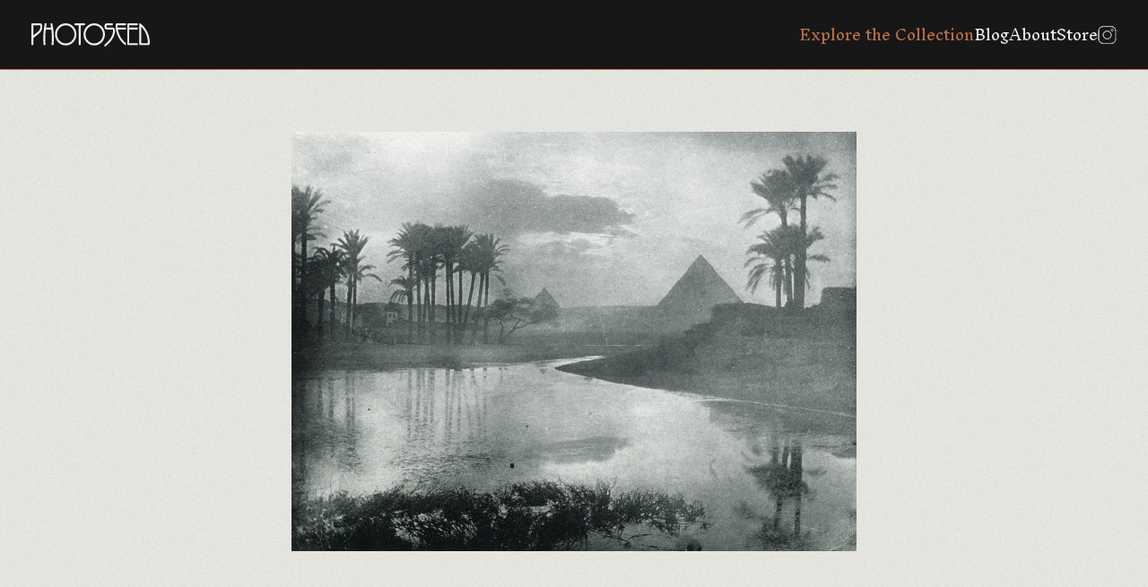

--- FILE ---
content_type: text/html; charset=UTF-8
request_url: https://photoseed.com/collection/single/le-soir-prs-des-pyramides/
body_size: 9188
content:
<!doctype html>
<html lang="en-US" prefix="og: https://ogp.me/ns#">
<head>
<title>Le Soir Près Des Pyramides | PhotoSeed</title>
  <meta charset="UTF-8">
  <meta name="viewport" content="width=device-width, initial-scale=1.0, viewport-fit=cover"> 
  <link rel="profile" href="http://gmpg.org/xfn/11">
  <link rel="pingback" href="https://photoseed.com/xmlrpc.php">
  
  <link rel="apple-touch-icon" sizes="180x180" href="/apple-touch-icon.png">
  <link rel="icon" type="image/png" sizes="32x32" href="/favicon-32x32.png">
  <link rel="icon" type="image/png" sizes="16x16" href="/favicon-16x16.png">
  <link rel="manifest" href="/site.webmanifest">
  <link rel="shortcut icon" href="/favicon.ico">
  <meta name="msapplication-TileColor" content="#da532c">

  <link rel="preconnect" href="https://fonts.googleapis.com">
  <link rel="preconnect" href="https://fonts.gstatic.com" crossorigin>
  <link href="https://fonts.googleapis.com/css2?family=Inknut+Antiqua:wght@300;500&family=Work+Sans:ital,wght@0,400;0,600;1,400;1,600&display=swap" rel="stylesheet">

  
  
<!-- Search Engine Optimization by Rank Math - https://rankmath.com/ -->
<meta name="robots" content="follow, index, max-snippet:-1, max-video-preview:-1, max-image-preview:large"/>
<link rel="canonical" href="https://photoseed.com/collection/single/le-soir-prs-des-pyramides/" />
<meta property="og:locale" content="en_US" />
<meta property="og:type" content="article" />
<meta property="og:title" content="Le Soir Près Des Pyramides | PhotoSeed" />
<meta property="og:url" content="https://photoseed.com/collection/single/le-soir-prs-des-pyramides/" />
<meta property="og:site_name" content="PhotoSeed | Bringing to Light the Growth and Artistic Vision of 19th &amp; 20th Century Photography" />
<meta property="og:updated_time" content="2024-01-16T02:23:04+00:00" />
<meta property="og:image" content="https://photoseed.com/wp-content/uploads/2023/11/photoseed-logo.png" />
<meta property="og:image:secure_url" content="https://photoseed.com/wp-content/uploads/2023/11/photoseed-logo.png" />
<meta property="og:image:width" content="300" />
<meta property="og:image:height" content="300" />
<meta property="og:image:alt" content="PhotoSeed" />
<meta property="og:image:type" content="image/png" />
<meta name="twitter:card" content="summary_large_image" />
<meta name="twitter:title" content="Le Soir Près Des Pyramides | PhotoSeed" />
<meta name="twitter:image" content="https://photoseed.com/wp-content/uploads/2023/11/photoseed-logo.png" />
<!-- /Rank Math WordPress SEO plugin -->

<link rel="alternate" title="oEmbed (JSON)" type="application/json+oembed" href="https://photoseed.com/wp-json/oembed/1.0/embed?url=https%3A%2F%2Fphotoseed.com%2Fcollection%2Fsingle%2Fle-soir-prs-des-pyramides%2F" />
<link rel="alternate" title="oEmbed (XML)" type="text/xml+oembed" href="https://photoseed.com/wp-json/oembed/1.0/embed?url=https%3A%2F%2Fphotoseed.com%2Fcollection%2Fsingle%2Fle-soir-prs-des-pyramides%2F&#038;format=xml" />
<style id='wp-img-auto-sizes-contain-inline-css' type='text/css'>
img:is([sizes=auto i],[sizes^="auto," i]){contain-intrinsic-size:3000px 1500px}
/*# sourceURL=wp-img-auto-sizes-contain-inline-css */
</style>
<style id='wp-block-library-inline-css' type='text/css'>
:root{--wp-block-synced-color:#7a00df;--wp-block-synced-color--rgb:122,0,223;--wp-bound-block-color:var(--wp-block-synced-color);--wp-editor-canvas-background:#ddd;--wp-admin-theme-color:#007cba;--wp-admin-theme-color--rgb:0,124,186;--wp-admin-theme-color-darker-10:#006ba1;--wp-admin-theme-color-darker-10--rgb:0,107,160.5;--wp-admin-theme-color-darker-20:#005a87;--wp-admin-theme-color-darker-20--rgb:0,90,135;--wp-admin-border-width-focus:2px}@media (min-resolution:192dpi){:root{--wp-admin-border-width-focus:1.5px}}.wp-element-button{cursor:pointer}:root .has-very-light-gray-background-color{background-color:#eee}:root .has-very-dark-gray-background-color{background-color:#313131}:root .has-very-light-gray-color{color:#eee}:root .has-very-dark-gray-color{color:#313131}:root .has-vivid-green-cyan-to-vivid-cyan-blue-gradient-background{background:linear-gradient(135deg,#00d084,#0693e3)}:root .has-purple-crush-gradient-background{background:linear-gradient(135deg,#34e2e4,#4721fb 50%,#ab1dfe)}:root .has-hazy-dawn-gradient-background{background:linear-gradient(135deg,#faaca8,#dad0ec)}:root .has-subdued-olive-gradient-background{background:linear-gradient(135deg,#fafae1,#67a671)}:root .has-atomic-cream-gradient-background{background:linear-gradient(135deg,#fdd79a,#004a59)}:root .has-nightshade-gradient-background{background:linear-gradient(135deg,#330968,#31cdcf)}:root .has-midnight-gradient-background{background:linear-gradient(135deg,#020381,#2874fc)}:root{--wp--preset--font-size--normal:16px;--wp--preset--font-size--huge:42px}.has-regular-font-size{font-size:1em}.has-larger-font-size{font-size:2.625em}.has-normal-font-size{font-size:var(--wp--preset--font-size--normal)}.has-huge-font-size{font-size:var(--wp--preset--font-size--huge)}.has-text-align-center{text-align:center}.has-text-align-left{text-align:left}.has-text-align-right{text-align:right}.has-fit-text{white-space:nowrap!important}#end-resizable-editor-section{display:none}.aligncenter{clear:both}.items-justified-left{justify-content:flex-start}.items-justified-center{justify-content:center}.items-justified-right{justify-content:flex-end}.items-justified-space-between{justify-content:space-between}.screen-reader-text{border:0;clip-path:inset(50%);height:1px;margin:-1px;overflow:hidden;padding:0;position:absolute;width:1px;word-wrap:normal!important}.screen-reader-text:focus{background-color:#ddd;clip-path:none;color:#444;display:block;font-size:1em;height:auto;left:5px;line-height:normal;padding:15px 23px 14px;text-decoration:none;top:5px;width:auto;z-index:100000}html :where(.has-border-color){border-style:solid}html :where([style*=border-top-color]){border-top-style:solid}html :where([style*=border-right-color]){border-right-style:solid}html :where([style*=border-bottom-color]){border-bottom-style:solid}html :where([style*=border-left-color]){border-left-style:solid}html :where([style*=border-width]){border-style:solid}html :where([style*=border-top-width]){border-top-style:solid}html :where([style*=border-right-width]){border-right-style:solid}html :where([style*=border-bottom-width]){border-bottom-style:solid}html :where([style*=border-left-width]){border-left-style:solid}html :where(img[class*=wp-image-]){height:auto;max-width:100%}:where(figure){margin:0 0 1em}html :where(.is-position-sticky){--wp-admin--admin-bar--position-offset:var(--wp-admin--admin-bar--height,0px)}@media screen and (max-width:600px){html :where(.is-position-sticky){--wp-admin--admin-bar--position-offset:0px}}

/*# sourceURL=wp-block-library-inline-css */
</style>
<style id='classic-theme-styles-inline-css' type='text/css'>
/*! This file is auto-generated */
.wp-block-button__link{color:#fff;background-color:#32373c;border-radius:9999px;box-shadow:none;text-decoration:none;padding:calc(.667em + 2px) calc(1.333em + 2px);font-size:1.125em}.wp-block-file__button{background:#32373c;color:#fff;text-decoration:none}
/*# sourceURL=/wp-includes/css/classic-themes.min.css */
</style>
<link rel="https://api.w.org/" href="https://photoseed.com/wp-json/" /><link rel="alternate" title="JSON" type="application/json" href="https://photoseed.com/wp-json/wp/v2/single-item/19823" /><link rel="EditURI" type="application/rsd+xml" title="RSD" href="https://photoseed.com/xmlrpc.php?rsd" />
<link rel='shortlink' href='https://photoseed.com/?p=19823' />

  <style>
    @font-face {
      font-family: GrusskartenGotisch;
      src: url('/wp-content/themes/photoseed.com/images/GrusskartenGotisch.ttf') format('truetype');
    }
  </style>

  <script src="https://unpkg.com/masonry-layout@4/dist/masonry.pkgd.min.js"></script>
  <script src="https://unpkg.com/@popperjs/core@2"></script>
  <script src="https://unpkg.com/tippy.js@6"></script>

  <link rel="stylesheet" href="https://cdn.jsdelivr.net/npm/glightbox/dist/css/glightbox.min.css" />
  <script src="https://cdn.jsdelivr.net/gh/mcstudios/glightbox/dist/js/glightbox.min.js"></script>

  <script defer="defer" src="/wp-content/themes/photoseed.com/dist/bundle.e1cf8f001c422424a8a2.js"></script><link href="/wp-content/themes/photoseed.com/dist/styles.1f2d8252942302169a11.css" rel="stylesheet"></head>
<body class="wp-singular single-item-template-default single single-single-item postid-19823 wp-theme-photoseedcom">
  <header>
    <h1><a href="/"><svg viewBox="0 0 132 26" fill="none" xmlns="http://www.w3.org/2000/svg">
	<g clip-path="url(#clip0_1077_218)">
	<path d="M9.82917 0H1.08106C0.394854 0 0 0.393303 0 1.07681V23.6631C0 24.0755 0.268347 24.3313 0.701536 24.3313H1.49891C1.91293 24.3313 2.16978 24.0755 2.16978 23.6631V16.6753C2.16978 16.5378 2.27328 16.3889 2.48413 16.2285C3.68786 15.2128 4.78425 14.346 5.7503 13.5785C9.99402 10.2182 12.1255 8.53047 12.1255 3.51682C12.1255 1.18373 11.3549 0 9.83301 0H9.82917ZM9.95568 3.51682C9.95568 7.33911 8.54494 8.45792 5.44745 10.9132C4.48907 11.6731 3.40418 12.5322 2.16595 13.632V2.28345C2.16595 2.16889 2.17361 2.15744 2.29245 2.15744H9.54166C9.79851 2.15744 9.95568 2.6653 9.95568 3.51682Z" fill="#EFEEE8"/>
	<path d="M22.6755 0H21.882C21.652 0 21.4756 0.0687326 21.3606 0.202379C21.2839 0.290204 21.2034 0.454399 21.2456 0.717873C21.5791 2.57747 21.8283 3.99413 21.9471 4.70436C21.9471 4.71964 21.9471 4.73109 21.951 4.73491C21.9318 4.74255 21.8896 4.75018 21.8168 4.75018H16.4422C16.3617 4.75018 16.3195 4.73873 16.308 4.74255C16.308 4.73491 16.308 4.72345 16.3118 4.70436C16.584 3.04332 16.8179 1.70304 17.0134 0.714055C17.0555 0.454399 16.975 0.294023 16.8984 0.202379C16.7834 0.0687326 16.6109 0 16.3808 0H15.5835C15.1963 0 14.9203 0.229108 14.8244 0.641504C13.8085 5.65898 13.291 11.043 13.291 16.6447C13.291 18.7334 13.3869 21.0818 13.5785 23.6249C13.6092 24.0488 13.8737 24.3008 14.2801 24.3008H15.0774C15.4915 24.3008 15.7483 24.0335 15.7445 23.5714C15.7023 23.1858 15.6831 22.907 15.6793 22.7276C15.5336 20.7916 15.457 18.7449 15.457 16.6447C15.457 13.3761 15.6371 10.161 15.9937 7.10618C16.0243 6.90762 16.078 6.90762 16.124 6.90762H22.135C22.204 6.90762 22.2423 6.90762 22.2653 7.03363C22.6218 10.035 22.802 13.2692 22.802 16.6447C22.802 18.7449 22.7292 20.7916 22.5797 22.7276L22.5145 23.602C22.5145 24.0335 22.7713 24.3008 23.1854 24.3008H23.9827C24.3891 24.3008 24.6498 24.0488 24.6843 23.6249C24.8759 21.0818 24.9718 18.7334 24.9718 16.6447C24.9718 11.043 24.4581 5.65898 23.4384 0.633867C23.3425 0.232927 23.0665 0 22.6793 0L22.6755 0Z" fill="#EFEEE8"/>
	<path d="M78.4991 3.61991C76.1875 1.21809 73.3545 0 70.0769 0C66.7992 0 63.9662 1.21809 61.6508 3.61991C59.343 6.01792 58.1699 8.95051 58.1699 12.3451C58.1699 15.7398 59.3391 18.6762 61.6508 21.0742C63.9624 23.476 66.7992 24.6903 70.0769 24.6903C73.3545 24.6903 76.1875 23.4722 78.4991 21.0742C80.8069 18.6762 81.98 15.7398 81.98 12.3451C81.98 8.95051 80.8108 6.01792 78.4991 3.61991ZM79.7795 12.3451C79.7795 15.1135 78.8212 17.5115 76.9274 19.4742C75.0413 21.4331 72.7335 22.4259 70.0769 22.4259C67.4202 22.4259 65.1124 21.4331 63.2263 19.4742C61.3326 17.5115 60.3742 15.1135 60.3742 12.3451C60.3742 9.57674 61.3326 7.18255 63.2263 5.21986C65.1124 3.26098 67.4164 2.26817 70.0769 2.26817C72.7373 2.26817 75.0375 3.26098 76.9274 5.21986C78.8212 7.18255 79.7795 9.58056 79.7795 12.3451Z" fill="#EFEEE8"/>
	<path d="M38.2932 0C35.0155 0 32.1825 1.21809 29.8671 3.61991C27.5593 6.0141 26.3862 8.95051 26.3862 12.3451C26.3862 15.7398 27.5555 18.6762 29.8671 21.0742C32.1787 23.476 35.0155 24.6903 38.2932 24.6903C41.5709 24.6903 44.4038 23.4722 46.7155 21.0742C49.0232 18.6762 50.1963 15.7398 50.1963 12.3451C50.1963 8.95051 49.0271 6.01792 46.7155 3.61991C44.4038 1.21809 41.567 0 38.2932 0ZM47.9958 12.3451C47.9958 15.1135 47.0375 17.5115 45.1437 19.4742C43.2576 21.4331 40.9537 22.4259 38.2932 22.4259C35.6327 22.4259 33.3288 21.4331 31.4427 19.4742C29.5489 17.5115 28.5905 15.1135 28.5905 12.3451C28.5905 9.57674 29.5489 7.18255 31.4427 5.21986C33.3288 3.26098 35.6327 2.26817 38.2932 2.26817C40.9537 2.26817 43.2576 3.26098 45.1437 5.21986C47.0375 7.18255 47.9958 9.58056 47.9958 12.3451Z" fill="#EFEEE8"/>
	<path d="M59.7227 1.45866V0.668233C59.7227 0.255838 59.4659 0 59.0519 0H48.7167C48.2835 0 48.0151 0.255838 48.0151 0.668233V1.45866C48.0151 1.89015 48.2835 2.15744 48.7167 2.15744H52.692C52.7495 2.15744 52.7726 2.16889 52.7726 2.16889C52.7726 2.16889 52.7841 2.19562 52.7841 2.2529V23.6058C52.7841 24.0373 53.0524 24.3046 53.4856 24.3046H54.283C54.697 24.3046 54.9538 24.0373 54.9538 23.6058V2.24908C54.9538 2.19181 54.9653 2.17271 54.9653 2.17271C54.9653 2.17271 54.9922 2.15362 55.0803 2.15362H59.0557C59.4697 2.15362 59.7266 1.88633 59.7266 1.45484L59.7227 1.45866Z" fill="#EFEEE8"/>
	<path d="M90.939 4.80746H84.1651C83.9773 4.80746 83.6553 3.92921 83.6553 3.26098C83.6553 2.77603 83.893 2.15744 84.1651 2.15744H90.1109C90.5441 2.15744 90.8125 1.89015 90.8125 1.45866V0.668233C90.8125 0.255838 90.5441 0 90.1109 0H84.1651C83.4329 0 82.7966 0.263475 82.2752 0.778969C81.7347 1.32119 81.4932 2.55456 81.4932 3.26098C81.4932 3.81084 81.6848 5.59789 82.2752 6.18593C82.7966 6.70524 83.4291 6.9649 84.1651 6.9649H90.6208C90.8776 6.9649 91.0348 7.47276 91.0348 8.32428C91.0348 11.1079 90.0458 14.0062 88.0945 16.9426C86.4844 19.3559 84.422 21.5286 81.9532 23.4034C81.6503 23.6478 81.497 23.938 81.497 24.2588V25.496C81.497 25.7747 81.6235 25.8969 81.727 25.9542C81.7922 25.9885 81.8535 26 81.9187 26C82.1104 26 82.2867 25.8778 82.3787 25.8167C82.4132 25.79 82.44 25.7671 82.463 25.7518H82.509L82.7352 25.5227C85.4992 23.5104 87.8338 21.1238 89.6854 18.4356C92.02 15.0639 93.2046 11.6616 93.2046 8.32428C93.2046 5.99119 92.4456 4.80746 90.9428 4.80746H90.939Z" fill="#EFEEE8"/>
	<path d="M104.901 0H95.2631C94.3546 0 93.8945 0.832428 93.8945 2.47055C93.8945 6.89235 94.8798 11.1003 96.8195 14.9837C98.6979 18.7678 101.293 21.8722 104.552 24.2206C104.671 24.297 104.797 24.339 104.924 24.339C105.027 24.339 105.131 24.3122 105.23 24.2626C105.468 24.129 105.602 23.9151 105.602 23.6631V22.6512C105.602 22.4374 105.51 22.2503 105.33 22.1052C103.061 20.3868 101.128 18.1874 99.5835 15.5679C98.0424 12.9561 96.9882 10.0655 96.4438 6.98017C96.4438 6.94199 96.4553 6.92671 96.4553 6.92671C96.4553 6.92671 96.4822 6.90762 96.5703 6.90762H104.935C105.349 6.90762 105.606 6.64033 105.606 6.20884V5.41842C105.606 5.00984 105.349 4.754 104.935 4.754H96.2522C96.1985 4.754 96.1678 4.754 96.1563 4.60508C96.0911 3.72683 96.0605 3.02805 96.0605 2.47055C96.0605 2.15744 96.1448 2.15744 96.187 2.15744H104.901C105.334 2.15744 105.602 1.89015 105.602 1.45866V0.668233C105.602 0.255838 105.334 0 104.901 0Z" fill="#EFEEE8"/>
	<path d="M117.973 0H108.021C107.331 0 106.937 0.393303 106.937 1.07681V23.224C106.937 23.9075 107.331 24.3008 108.021 24.3008H117.973C118.387 24.3008 118.644 24.0335 118.644 23.602V22.8078C118.644 22.3992 118.387 22.1433 117.973 22.1433H109.229C109.11 22.1433 109.102 22.1357 109.102 22.0173V6.99927C109.102 6.94581 109.114 6.92671 109.114 6.92671C109.114 6.92671 109.141 6.90762 109.229 6.90762H117.973C118.387 6.90762 118.644 6.64033 118.644 6.20884V5.41842C118.644 5.00984 118.387 4.754 117.973 4.754H109.229C109.114 4.754 109.102 4.74637 109.102 4.62799V2.2529C109.102 2.19944 109.114 2.18035 109.114 2.18035C109.114 2.18035 109.141 2.16126 109.229 2.16126H117.973C118.387 2.16126 118.644 1.89396 118.644 1.46248V0.668233C118.644 0.255838 118.387 0 117.973 0Z" fill="#EFEEE8"/>
	<path d="M129.075 9.33236C127.197 5.53297 124.597 2.43237 121.343 0.110736C121.232 0.0381848 121.105 0 120.959 0C120.545 0 120.289 0.255838 120.289 0.664415V23.2202C120.289 23.9037 120.683 24.297 121.37 24.297H130.593C131.521 24.297 131.992 23.4645 131.992 21.8302C131.992 17.4161 131.007 13.2119 129.067 9.33236H129.075ZM129.834 21.8264C129.834 22.1395 129.75 22.1395 129.708 22.1395H122.585C122.466 22.1395 122.458 22.1319 122.458 22.0135V3.85284C124.712 6.02174 126.507 8.6603 127.791 11.6922C129.148 14.8882 129.834 18.2981 129.834 21.8264Z" fill="#EFEEE8"/>
	</g>
	<defs>
	<clipPath id="clip0_1077_218">
	<rect width="132" height="26" fill="white"/>
	</clipPath>
	</defs>
	</svg></a></h1>
    <a href="javascript:;">
      <svg width="20" height="21" viewBox="0 0 20 21" fill="none" xmlns="http://www.w3.org/2000/svg">
        <path fill-rule="evenodd" clip-rule="evenodd" d="M19 17.8333H1V15.8333H19V17.8333Z" fill="#EFEEE8"/>
        <path fill-rule="evenodd" clip-rule="evenodd" d="M19 11.8333H1V9.83325H19V11.8333Z" fill="#EFEEE8"/>
        <path fill-rule="evenodd" clip-rule="evenodd" d="M19 5.83325H1V3.83325H19V5.83325Z" fill="#EFEEE8"/>
      </svg>
      <svg width="20" height="21" viewBox="0 0 20 21" fill="none" xmlns="http://www.w3.org/2000/svg">
        <path d="M8.58588 10.8333L4.29297 15.1262L5.70718 16.5404L10.0001 12.2475L14.293 16.5404L15.7072 15.1262L11.4143 10.8333L15.7072 6.54043L14.293 5.12622L10.0001 9.4191L5.70721 5.12622L4.293 6.54043L8.58588 10.8333Z" fill="white"/>
      </svg>
    </a>
    <nav>
      <ul>
        <li><a href="/collection/" class="is-active">Explore the Collection</a></li>
        <li><a href="/blog/">Blog</a></li>
        <li><a href="/about/">About</a></li>
        <li><a href="https://www.ebay.com/str/photoseedgallery">Store</a></li>        <li><a href="https://www.instagram.com/photoseedarchive/"><svg width="21" height="20" viewBox="0 0 21 20" fill="none" xmlns="http://www.w3.org/2000/svg"><path d="M1.0617 5.74464C1.10847 4.72264 1.26849 4.06351 1.4849 3.50402L1.48781 3.49629C1.70226 2.92695 2.03821 2.41119 2.47227 1.98489L2.47836 1.97891L2.48434 1.97282C2.91099 1.5382 3.42694 1.20258 3.99578 0.9887L4.00559 0.984947C4.56381 0.767863 5.22165 0.608435 6.2445 0.561673M1.0617 5.74464C1.01253 6.83659 1 7.17508 1 10.0063C1 12.8381 1.01184 13.1758 1.06167 14.268M1.0617 5.74464L1.0617 6.02008M1.4887 16.5168C1.70258 17.0856 2.0382 17.6015 2.47282 18.0282L2.4789 18.0342L2.48487 18.0402C2.91119 18.4743 3.42697 18.8103 3.99631 19.0247L4.00481 19.0279C4.56354 19.2446 5.2217 19.4041 6.2445 19.4509M1.4887 16.5168L1.48495 16.5069C1.26786 15.9487 1.10843 15.2909 1.06167 14.268M1.4887 16.5168L1.47588 16.4492M1.06167 14.268L1.07842 14.3562M1.06167 14.268L1.06167 13.9919M1.47588 16.4492L1.07842 14.3562M1.47588 16.4492C1.30707 16.0033 1.13325 15.381 1.07842 14.3562M1.47588 16.4492C1.4818 16.4649 1.48771 16.4803 1.49362 16.4955C1.70769 17.0726 2.04689 17.5952 2.48682 18.0256C2.91712 18.4655 3.43947 18.8046 4.01639 19.0187C4.47938 19.199 5.13176 19.3875 6.24434 19.4385C7.36713 19.4896 7.71402 19.5 10.5063 19.5C13.2985 19.5 13.6457 19.4896 14.7685 19.4385C15.8825 19.3874 16.5341 19.1979 16.9954 19.019C17.5727 18.805 18.0953 18.4657 18.5257 18.0256C18.9655 17.5953 19.3046 17.073 19.5187 16.4961C19.699 16.0331 19.8875 15.3808 19.9385 14.2682C19.9896 13.1454 20 12.7978 20 10.0063C20 7.21472 19.9896 6.86684 19.9385 5.74405C19.8871 4.62427 19.6959 3.97168 19.5162 3.50992C19.2811 2.90322 18.9831 2.44437 18.525 1.98627C18.0678 1.52999 17.6102 1.23179 17.0031 0.996544C16.5396 0.815367 15.8866 0.625306 14.7685 0.574065C14.6712 0.569639 14.5798 0.565519 14.4921 0.561684M1.07842 14.3562C1.07687 14.3273 1.07542 14.2981 1.07406 14.2685C1.06964 14.1712 1.06551 14.0797 1.06167 13.9919M6.2445 0.561673C7.33671 0.511841 7.67508 0.5 10.5063 0.5C13.3374 0.5 13.6757 0.512517 14.7676 0.561684M6.2445 0.561673L6.52065 0.561674M14.7676 0.561684L14.4921 0.561684M14.7676 0.561684C15.7898 0.608436 16.449 0.768436 17.0085 0.984867L17.0162 0.987812C17.5856 1.20226 18.1013 1.53821 18.5276 1.97227L18.5336 1.9783L18.5396 1.98422C18.9737 2.41055 19.3096 2.92646 19.5239 3.49596L19.5276 3.50559C19.7447 4.06381 19.9041 4.72165 19.9509 5.7445M6.52065 0.561674L14.4921 0.561684M6.52065 0.561674C7.44551 0.521234 7.95669 0.512529 10.5063 0.512529C13.0561 0.512529 13.5671 0.521235 14.4921 0.561684M6.52065 0.561674C6.43287 0.565512 6.34137 0.569635 6.24405 0.574065C5.13007 0.625116 4.47846 0.814639 4.01711 0.993578C3.4377 1.20837 2.91331 1.54936 2.48195 1.99186C2.02813 2.44756 1.73108 2.90422 1.49658 3.5094C1.31539 3.9728 1.1253 4.62614 1.07405 5.74434C1.06964 5.84135 1.06552 5.93257 1.0617 6.02008M19.9509 14.268C19.9041 15.2908 19.7447 15.949 19.528 16.5077L19.5247 16.5162C19.3103 17.0856 18.9743 17.6013 18.5403 18.0276L18.5342 18.0336L18.5282 18.0397C18.1015 18.4743 17.5856 18.8099 17.0168 19.0238L17.0069 19.0276C16.4487 19.2447 15.7909 19.4041 14.768 19.4509M1.06167 13.9919C1.02123 13.067 1.01253 12.5558 1.01253 10.0063C1.01253 7.45591 1.02123 6.94544 1.0617 6.02008M1.06167 13.9919L1.0617 6.02008M8.81551 14.0881C9.35155 14.3101 9.92607 14.4244 10.5063 14.4244C11.678 14.4244 12.8018 13.9589 13.6304 13.1304C14.4589 12.3018 14.9244 11.178 14.9244 10.0063C14.9244 8.8345 14.4589 7.71072 13.6304 6.88215C12.8018 6.05359 11.678 5.5881 10.5063 5.5881C9.92607 5.5881 9.35155 5.70238 8.81551 5.92442C8.27948 6.14645 7.79242 6.47189 7.38216 6.88215C6.9719 7.29242 6.64646 7.77947 6.42442 8.31551C6.20239 8.85154 6.08811 9.42606 6.08811 10.0063C6.08811 10.5865 6.20239 11.161 6.42442 11.697C6.64646 12.2331 6.9719 12.7201 7.38216 13.1304C7.79242 13.5406 8.27948 13.8661 8.81551 14.0881ZM7.37232 6.87231C8.20349 6.04113 9.33081 5.57418 10.5063 5.57418C11.6817 5.57418 12.809 6.04113 13.6402 6.87231C14.4714 7.70349 14.9383 8.8308 14.9383 10.0063C14.9383 11.1817 14.4714 12.309 13.6402 13.1402C12.809 13.9714 11.6817 14.4383 10.5063 14.4383C9.33081 14.4383 8.20349 13.9714 7.37232 13.1402C6.54114 12.309 6.07419 11.1817 6.07419 10.0063C6.07419 8.8308 6.54114 7.70349 7.37232 6.87231ZM17.434 4.54229C17.434 4.87873 17.3004 5.20139 17.0625 5.43929C16.8246 5.67719 16.5019 5.81084 16.1655 5.81084C15.829 5.81084 15.5064 5.67719 15.2685 5.43929C15.0306 5.20139 14.8969 4.87873 14.8969 4.54229C14.8969 4.20585 15.0306 3.88319 15.2685 3.6453C15.5064 3.4074 15.829 3.27375 16.1655 3.27375C16.5019 3.27375 16.8246 3.4074 17.0625 3.6453C17.3004 3.88319 17.434 4.20585 17.434 4.54229Z" stroke="#CDCDCD" stroke-linejoin="round"/></svg></a></li>
      </ul>
    </nav>
  </header><div id="collection-detail">	<div class="enlargeable-image">
		<div class="image-container"><img src="https://photoseed.com/wp-content/uploads/2023/11/single-ashton-parisphotoclub97-03.jpg" alt="Le soir près des Pyramides" /></div>
			</div>
	<div class="collection-detail-content-wrapper"><div class="collection-detail-content has-content"><h1>Le soir près des Pyramides</h1><div class="content-text"><p>This photo was reproduced as a photogravure titled: <em>Evening near the Pyramids </em> in:  <em>Camera Notes</em>: October, 1898.</p>
<p>Ashton&#8217;s Linked Ring pseudonym was the &#8220;Orientalist&#8221; because he traveled and photographed extensively in the Middle East and India.</p>
<div class="associated-blog-tags"><div class="tags"><h4>Tags</h4><div class="chips-container">							<a href="/collection/??miscellaneous-tag=47">Landscape</a>
													<a href="/collection/??miscellaneous-tag=101">Middle East</a>
													<a href="/collection/??miscellaneous-tag=242">Rivers</a>
						</div></div></div></div><div class="item-meta-container"><div class="item-meta">          <div>Title</div>
          <div>Le soir près des Pyramides</div>
          <div>Photographer</div><div><a href="/collection/?photographer=280">Ernest R. Ashton</a></div><div>Portfolio</div><div><a href="/collection/?portfolio=279">Quatrième Année Salon de Photographie 1897 <svg xmlns="http://www.w3.org/2000/svg" width="16" height="17" viewBox="0 0 20 21" fill="none"><path d="M4.55932 6.9122H1.50847C1.20339 6.9122 1 7.0922 1 7.3622V19.0622C1 19.3322 1.20339 19.5122 1.50847 19.5122H4.55932C4.8644 19.5122 5.06779 19.3322 5.06779 19.0622V7.3622C5.06779 7.0922 4.8644 6.9122 4.55932 6.9122Z" fill="#707070"/><path d="M15.8474 4.2123C15.7457 3.9423 15.5424 3.85227 15.2373 3.85227L12.2881 4.39225C11.983 4.48225 11.8813 4.66234 11.8813 4.93234L15.0339 19.0623C15.1356 19.3323 15.339 19.4223 15.6441 19.4223L18.5932 18.8823C18.8983 18.7923 19 18.6123 19 18.3423L15.8474 4.2123Z" fill="#707070"/><path d="M10.661 1.51221H7.61016C7.30507 1.51221 7.10168 1.69221 7.10168 1.96221V19.0622C7.10168 19.3322 7.30507 19.5122 7.61016 19.5122H10.661C10.9661 19.5122 11.1695 19.3322 11.1695 19.0622V1.96221C11.1695 1.69221 10.9661 1.51221 10.661 1.51221Z" fill="#707070"/></svg></a></div><div>Country</div><div><a href="/collection/?country=23">England</a></div><div>Medium</div><div><a href="/collection/?medium=16">Photogravure</a></div><div>Atelier</div><div><a href="/collection/?atelier=178">Charles Wittmann (Paris)</a>, <a href="/collection/?atelier=181">Fillon et Heuse (Paris)</a></div><div>Year</div><div><a href="/collection/?years=28">1897</a></div><div>Dimensions</div><div><p><strong class="break">Image Dimensions</strong>11.8 x 15.8 cm  Planche II</p></div></div></div></div></div></div><div class="related-work-container"><h5>Related works from the <a href="/collection">Photoseed Collection</a></h5><div class="related-works"><a class="thumbnail" href="https://photoseed.com/collection/single/auf-der-landstrasse-on-the-country-road/"><img class="reveal" src="https://photoseed.com/wp-content/uploads/2024/09/15.-sheep-on-path-768x544.jpg" alt="Auf der Landstrasse | On the Country Road" /><h4>Auf der Landstrasse | On the Country Road</h4><h6>Hauptmann Böhmer</h6></a><a class="thumbnail" href="https://photoseed.com/collection/single/sonnenstrahlen/"><img class="reveal" src="https://photoseed.com/wp-content/uploads/2023/11/single-hannon-rundschau-029-768x609.jpg" alt="Sonnenstrahlen" /><h4>Sonnenstrahlen</h4><h6>Edouard Hannon</h6></a><a class="thumbnail" href="https://photoseed.com/collection/single/auf-der-landstrasse-on-the-country-road-2/"><img class="reveal" src="https://photoseed.com/wp-content/uploads/2024/09/22.-single-Missone-village--768x619.jpg" alt="Auf der Landstrasse | On the Country Road" /><h4>Auf der Landstrasse | On the Country Road</h4><h6>Léonard Misonne</h6></a><a class="thumbnail" href="https://photoseed.com/collection/single/matine-de-mai-en-morvan/"><img class="reveal" src="https://photoseed.com/wp-content/uploads/2023/11/single-coste-parisphotoclub97-15-768x540.jpg" alt="Matinée de mai, en Morvan" /><h4>Matinée de mai, en Morvan</h4><h6>Ferdinand Coste</h6></a></div></div>    <footer>
      <p>&copy; Photoseed / David Spencer 2011-2026.</p>
      <p>All Rights Reserved.</p>
      <p><a href="/about#contact">Contact</a>  |  <a href="/about#licensing">Image Licensing</a></p>
    </footer>
    <script type="text/javascript">
      const lightbox = GLightbox({ selector: '.wp-caption img, .size-full' });
    </script>
  </body>
</html>